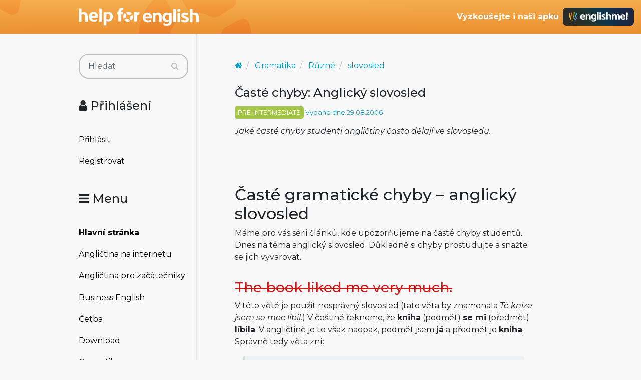

--- FILE ---
content_type: text/html; charset=utf-8
request_url: https://www.helpforenglish.cz/article/2006082901-caste-chyby-anglicky-slovosled
body_size: 8587
content:
<!DOCTYPE html>
<html>
<head>
    <meta http-equiv="Content-Type" content="text/html; charset=utf-8">
    <meta name="description"
          content="Jaké časté chyby studenti angličtiny často dělají ve slovosledu.">
    <meta name="keywords"
          content="časté chyby, common mistakes, gramatické chyby, mistakes angličtina, English, esl, efl, elt, gramatika, testy, výslovnost, slovní zásoba, recenze, tipy, pro učitele, zábava, zjednodušená četba">
    <meta name="viewport" content="width=device-width, initial-scale=1.0">
    <title>Časté chyby: Anglický slovosled - Help for English - Angličtina na internetu zdarma</title>
    <link rel="alternate" type="application/rss+xml" title="RSS kanál novinek na webu" href="/rss">

    <link rel="shortcut icon" href="/images/english/icon-32.ico" type="image/x-icon" sizes="32x32">
    <link rel="shortcut icon" href="/images/english/icon-192.png" type="image/png" sizes='192x192'>
    <link rel="shortcut icon" href="/images/english/icon-180.png" type="image/png" sizes='180x180'>
    <link rel="shortcut icon" href="/images/english/icon-512.png" type="image/png" sizes='512x512'>
    <link rel="apple-touch-icon" href="/images/english/icon-180.png">
    <link rel="icon" href="/images/english/icon.svg" type="image/svg+xml">

    <link rel="preconnect" href="https://fonts.googleapis.com">
    <link rel="preconnect" href="https://fonts.gstatic.com" crossorigin>
    <link href="https://fonts.googleapis.com/css2?family=Montserrat:ital,wght@0,100..900;1,100..900&display=swap" rel="stylesheet">



<!-- Structured data -->
<script type="application/ld+json">
{
  "@context": "http://schema.org",
  "@type": "Organization",
  "name": "Help for English - Angličtina na internetu zdarma"
  "url": "https://www.helpforenglish.cz/",
  "sameAs": [
    "https://www.facebook.com/helpforenglish",
    "https://twitter.com/HelpForEnglish"
  ]
}

</script>
        <meta property="og:title" content="Časté chyby: Anglický slovosled">
    <meta property="og:site_name" content="Help for English - Angličtina na internetu zdarma">
    <meta property="og:image" content="
	https://www.helpforenglish.cz/images/topic/grm.gif
">
    <meta property="og:description" content="Jaké časté chyby studenti angličtiny často dělají ve slovosledu.

">


    

<!-- Google Tag Manager -->
<script>
    (function(w,d,s,l,i){ w[l]=w[l]||[];w[l].push({'gtm.start':
            new Date().getTime(),event:'gtm.js'});
            var f=d.getElementsByTagName(s)[0],j=d.createElement(s),dl=l!='dataLayer'?'&l='+l:'';
            j.async=true;j.src='https://www.googletagmanager.com/gtm.js?id='+i+dl;
            f.parentNode.insertBefore(j,f);
    })(window,document,'script','dataLayer',"GTM-C2NG");

</script>
<!-- End Google Tag Manager -->
<link rel="stylesheet" type="text/css" href="/webtemp/cssloader-e54cd3d4d518-index.css?1763209879">
</head>

<body
        data-user-pronunciation-variety="br"
>

<div style="clear: both"></div>
<header style="overflow: no-display;">

    <div class="container d-flex justify-content-between h-100">
        <a href="/">
            <span class="logo"></span>
        </a>

        <button class="btn btn-primary d-md-none float-right" id="btn-menu">
            <i class="fa fa-bars"></i> Menu
        </button>

        <a href="https://www.englishme.cz/?utm_source=helpforenglish&utm_medium=banner&utm_campaign=hfe_minibanner" class="em-logo align-items-center d-none d-md-flex">
            <div class="pr-2 d-none d-xl-block">Vyzkoušejte i naši apku</div>
            <div class="em-logo-2"></div>
        </a>

    </div>

</header>

<div class="container container-main">

    <div class="row row-main">

        <div class="col-md-3 col-menu d-none d-md-block d-print-none" id="collapseExample">

            <div class="englishme-header-info">
                <a href="https://www.englishme.cz/?utm_source=helpforenglish&utm_medium=banner&utm_campaign=hfe_minibanner"
                   title="Aplikace pro výuku angličtiny od autorů Help for English!">
                    <img src="/files/3-banner-englishme.png" alt="EnglishMe.cz">
                </a>
            </div>

            <form class="search" action="/article/2006082901-caste-chyby-anglicky-slovosled" method="post" id="frm-searchForm">
                <div class="input-group">
                    <input type="text" class="form-control" name="search" size="10" tabindex="1" placeholder="Hledat" id="frm-searchForm-search">
                    <span class="input-group-append">
                        <button type="submit" name="save" class="btn btn-primary" value="Vyhledat">
                            <i class="fa fa-search"></i>
                        </button>
                    </span>
                </div>


<input type="hidden" name="_do" value="searchForm-submit"><!--[if IE]><input type=IEbug disabled style="display:none"><![endif]-->
            </form>


    <h4><i class="fa fa-user"></i> Přihlášení</h4>
    <ul class="nav flex-column">
        <li class="nav-item"><a href="/sign/in" class="nav-link">Přihlásit</a></li>
        <li class="nav-item"><a href="/user/registration" class="nav-link">Registrovat</a></li>
    </ul>

            <h4><i class="fa fa-bars"></i> Menu</h4>
            <ul class="nav flex-column">
                <li class="nav-item">
                    <a class="nav-link" href="/">
                        <strong>Hlavní stránka</strong>
                    </a>
                </li>
                    <li class="nav-item">
                        <a class="nav-link" href="/anglictina-na-internetu">Angličtina na internetu</a>
                    </li>
                    <li class="nav-item">
                        <a class="nav-link" href="/anglictina-pro-zacatecniky">Angličtina pro začátečníky</a>
                    </li>
                    <li class="nav-item">
                        <a class="nav-link" href="/business-english">Business English</a>
                    </li>
                    <li class="nav-item">
                        <a class="nav-link" href="/cetba">Četba</a>
                    </li>
                    <li class="nav-item">
                        <a class="nav-link" href="/download">Download</a>
                    </li>
                    <li class="nav-item">
                        <a class="nav-link" href="/gramatika">Gramatika</a>
                    </li>
                    <li class="nav-item">
                        <a class="nav-link" href="/christmas">Christmas</a>
                    </li>
                    <li class="nav-item">
                        <a class="nav-link" href="/informace-a-ruzne">Informace a různé</a>
                    </li>
                    <li class="nav-item">
                        <a class="nav-link" href="/mluveni">Mluvení</a>
                    </li>
                    <li class="nav-item">
                        <a class="nav-link" href="/psani">Psaní</a>
                    </li>
                    <li class="nav-item">
                        <a class="nav-link" href="/realie">Reálie</a>
                    </li>
                    <li class="nav-item">
                        <a class="nav-link" href="/recenze">Recenze</a>
                    </li>
                    <li class="nav-item">
                        <a class="nav-link" href="/slovni-zasoba">Slovní zásoba</a>
                    </li>
                    <li class="nav-item">
                        <a class="nav-link" href="/slovnik">Slovník</a>
                    </li>
                    <li class="nav-item">
                        <a class="nav-link" href="/testy">Testy</a>
                    </li>
                    <li class="nav-item">
                        <a class="nav-link" href="/tipy-a-triky">Tipy a Triky</a>
                    </li>
                    <li class="nav-item">
                        <a class="nav-link" href="/vyslovnost">Výslovnost</a>
                    </li>
                    <li class="nav-item">
                        <a class="nav-link" href="/zabava">Zábava</a>
                    </li>
                    <li class="nav-item">
                        <a class="nav-link" href="/zkousky-a-certifikaty">Zkoušky a certifikáty</a>
                    </li>
                <li class="nav-item">
                    <a href="/forum" class="nav-link">
                        <strong>Diskuzní fórum</strong>
                    </a>
                </li>

            </ul>

            <hr>

<p style="text-align: center; margin-bottom: 21px;"><strong>Partneři
stránek</strong></p>

<div title="Anglické učebnice a beletrie s 15 % slevou"
style="text-align:center"><a target="_blank"
href="http://www.englishbooks.cz/"><img src="/files/englishbooksnew.jpg"
alt="Anglické učebnice a beletrie s 15 % slevou"></a></div>

<div><br>
</div>

<div style="text-align: center;"><a id="advertising_alternating"
style="display:none;"><img
src="[data-uri]"></a>
	<div><br>
	<br>
</div>

	<hr>

	<p style="text-align:center"><strong>Najdete nás také na:</strong></p>

	<div><a href="https://www.instagram.com/englishme_cz/"><img
	src="/files/3-inst.png" alt="Instagram"></a> <a
	href="https://www.facebook.com/pages/Help-for-English/177984152240425"><img
	src="/files/fb_logo_small.gif" alt="Facebook"></a> <a
	href="https://www.tiktok.com/&#64;englishme_cz"><img src="/files/3-tiktok-1.png"
	alt="TikTok"></a> <a href="https://www.youtube.com/&#64;englishme_cz"><img
	src="/files/3-youtube-1.png" alt="YouTube"></a> <a
	href="https://cz.pinterest.com/englishme_cz/_created/"><img
	src="/files/3-pin.png" alt="Pinterest"></a></div>

	<div><br>
	<br>
</div>
</div>


            


        </div>
        <div class="col-md-9 col-content">
<div id="snippet--flash_messages"></div>
<div class="article-header">
<script type="application/ld+json">
{
  "@context": "http://schema.org",
  "@type": "Article",
  "mainEntityOfPage": {
    "@type": "WebPage",
    "@id": "https://www.helpforenglish.cz/article/2006082901-caste-chyby-anglicky-slovosled"
  },
  "headline": "Časté chyby: Anglický slovosled",
  "datePublished": "2006-08-29T00:00:01+02:00",
  "author": {
    "@type": "Person",
    "name": "Marek Vít"
  },
  "publisher": {
    "@type": "Organization",
    "name": "Help for English - Angličtina na internetu zdarma"
  },
  "description": "<p>Jaké časté chyby studenti angličtiny často dělají ve slovosledu.<\/p>\n"
}

</script>

<script type="application/ld+json">
{
  "@context": "http://schema.org",
  "@type": "BreadcrumbList",
  "itemListElement": [
  {
         "@type": "ListItem",
         "position": 1,
         "item": {
             "@id": "https://www.helpforenglish.cz/",
             "name": "Titulní strana"
  }},
    {
         "@type": "ListItem",
         "position": 2,
         "item": {
             "@id": "https://www.helpforenglish.cz/gramatika",
             "name": "Gramatika"
    }
    },
    {
         "@type": "ListItem",
         "position": 3,
         "item": {
             "@id": "https://www.helpforenglish.cz/gramatika/ruzne",
             "name": "Různé"
    }
    },
    {
         "@type": "ListItem",
         "position": 4,
         "item": {
             "@id": "https://www.helpforenglish.cz/gramatika/ruzne/slovosled",
             "name": "slovosled"
    }
    }
  ]
}
</script>

<nav aria-label="breadcrumb">
    <ol class="breadcrumb">
        <li class="breadcrumb-item"><a href="/"><i class="fa fa-home"></i></a></li>
        <li class="breadcrumb-item">
            <a class="breadcrumb-item" href="/gramatika">Gramatika</a></li>
        <li class="breadcrumb-item">
            <a class="breadcrumb-item" href="/gramatika/ruzne">Různé</a></li>
        <li class="breadcrumb-item">
            <a class="breadcrumb-item" href="/gramatika/ruzne/slovosled">slovosled</a></li>
    </ol>
</nav>
    <h1>Časté chyby: Anglický slovosled</h1>
    <p class="info">
            <span class="level level-pre-intermediate">PRE-INTERMEDIATE</span>

        Vydáno dne 29.08.2006
    </p>

    <p>
        <em><p>Jaké časté chyby studenti angličtiny často dělají ve slovosledu.</p>
</em>
    </p>

</div>
<br><br>

    <div class="article-content">

        <h2 id="toc-caste-gramaticke-chyby-anglicky-slovosled">Časté gramatické
chyby – anglický slovosled</h2>

<p>Máme pro vás sérii článků, kde upozorňujeme na časté chyby
studentů. Dnes na téma anglický slovosled. Důkladně si chyby prostudujte a
snažte se jich vyvarovat.</p>

<h3 id="toc-the-book-liked-me-very-much"><span class="wrong">The book liked me
very much.</span></h3>

<p>V této větě je použit nesprávný slovosled (tato věta by znamenala
<em>Té knize jsem se moc líbil</em>.) V češtině řekneme, že
<strong>kniha</strong> (podmět) <strong>se mi</strong> (předmět)
<strong>líbila</strong>. V angličtině je to však naopak, podmět jsem
<strong>já</strong> a předmět je <strong>kniha</strong>. Správně tedy
věta zní:</p>

<blockquote>
	<p><span class="correct example-inline">I liked the book very much.<span
	title="Moc se mi ta kniha líbila." class="tooltiptext"><i
	class="fa fa-lightbulb-o fa-lightbulb"></i><sup
	class="d-none d-print-inline-block"> *1</sup></span> <span
	class="sound-bar"><span data-sound-has-other="false" data-sound-variety="am"><a
	href="#" hfe-sound="sentence-am-maluso-aug-22-65608.mp3" data-sound-variety="am"
	hfe-ogg-sound="sentence-am-maluso-aug-22-65608.ogg"
	class="sound sound-button"><i class="fa fa-volume-up"></i></a><a href="#"
	hfe-sound="sentence-am-maluso-aug-22-65608.mp3" data-sound-variety="am"
	hfe-ogg-sound="sentence-am-maluso-aug-22-65608.ogg"
	class="play play-flag small mx-1 sound-i play-flag__us"></a></span></span></span></p>
</blockquote>

<p>Podobně je to u slovesa <span class="correct"><strong>enjoy</strong></span>
(bavit): <span class="correct example-inline">I enjoyed the party.<span
title="Ten večírek mě bavil." class="tooltiptext"><i
class="fa fa-lightbulb-o fa-lightbulb"></i><sup
class="d-none d-print-inline-block"> *2</sup></span> <span
class="sound-bar"><span data-sound-has-other="false" data-sound-variety="br"><a
href="#" hfe-sound="sentence-br-bradleyj-spring-2023-30511.mp3"
data-sound-variety="br"
hfe-ogg-sound="sentence-br-bradleyj-spring-2023-30511.ogg"
class="sound sound-button"><i class="fa fa-volume-up"></i></a><a href="#"
hfe-sound="sentence-br-bradleyj-spring-2023-30511.mp3" data-sound-variety="br"
hfe-ogg-sound="sentence-br-bradleyj-spring-2023-30511.ogg"
class="play play-flag small mx-1 sound-i play-flag__gb"></a></span><span
data-sound-has-other="false" data-sound-variety="am"><a href="#"
hfe-sound="sentence-am-maluso-spring-2023-30511.mp3" data-sound-variety="am"
hfe-ogg-sound="sentence-am-maluso-spring-2023-30511.ogg"
class="sound sound-button"><i class="fa fa-volume-up"></i></a><a href="#"
hfe-sound="sentence-am-maluso-spring-2023-30511.mp3" data-sound-variety="am"
hfe-ogg-sound="sentence-am-maluso-spring-2023-30511.ogg"
class="play play-flag small mx-1 sound-i play-flag__us"></a></span></span></span></p>

<p><em>Pozn.: Více v článku <a
href="/article/2009121803-problematicky-slovosled-u-sloves-like-enjoy-atd">Problematický
slovosled u sloves LIKE, ENJOY atd.</a>.</em></p>

<h3 id="toc-the-window-broke-my-friend"><span class="wrong">The window broke my
friend.</span></h3>

<p>V této větě je opět použit nesprávný slovosled (tato věta by
znamenala: <em>To okno rozbilo mého kamaráda</em>.) V češtině můžeme dle
potřeby slovosled upravovat, v angličtině nikoliv. Větu ‘To okno rozbil
můj kamarád’ tedy musíme upravit tak, aby první byl
<strong>podmět</strong>, druhé <strong>sloveso</strong>, a třetí
<strong>předmět</strong>:</p>

<blockquote>
	<p><span class="correct example-inline">My friend broke the window.<span
	title="To okno rozbil můj kamarád." class="tooltiptext"><i
	class="fa fa-lightbulb-o fa-lightbulb"></i><sup
	class="d-none d-print-inline-block"> *3</sup></span> <span
	class="sound-bar"><span data-sound-has-other="false" data-sound-variety="am"><a
	href="#" hfe-sound="sentence-am-maluso-aug-22-65610.mp3" data-sound-variety="am"
	hfe-ogg-sound="sentence-am-maluso-aug-22-65610.ogg"
	class="sound sound-button"><i class="fa fa-volume-up"></i></a><a href="#"
	hfe-sound="sentence-am-maluso-aug-22-65610.mp3" data-sound-variety="am"
	hfe-ogg-sound="sentence-am-maluso-aug-22-65610.ogg"
	class="play play-flag small mx-1 sound-i play-flag__us"></a></span></span></span></p>
</blockquote>

<p>Také můžeme použít trpný rod: <span class="correct">The window was
broken by my friend.</span> <span title="To okno rozbil můj kamarád."
class="tooltiptext"><i class="fa fa-lightbulb-o fa-lightbulb"></i><sup
class="d-none d-print-inline-block">*4</sup></span></p>

<p><em>Pozn.: Více v článku <a
href="/article/2012121301-peter-opened-the-box-the-box-opened-peter">Peter
opened the box / The box opened Peter</a>.</em></p>

<h3 id="toc-after-dinner-went-the-children-to-bed"><span class="wrong">After
dinner went the children to bed.</span></h3>

<p>I v této větě je problém v nesprávném slovosledu. Některé studenty
zmátne to, že na začátek dají příslovečné určení, a potom mají
tendenci použít sloveso. Tak je to možná v němčině, v angličtině
však nikoliv. I když tedy začnete příslovečným určením, potom musí
být běžný slovosled: podmět + sloveso + předmět:</p>

<blockquote>
	<p><span class="correct example-inline">After dinner <strong>the children
	went</strong> to bed.<span title="Po večeři šly děti do postele."
	class="tooltiptext"><i class="fa fa-lightbulb-o fa-lightbulb"></i><sup
	class="d-none d-print-inline-block"> *5</sup></span> <span
	class="sound-bar"><span data-sound-has-other="false" data-sound-variety="am"><a
	href="#" hfe-sound="sentence-am-maluso-aug-22-65611.mp3" data-sound-variety="am"
	hfe-ogg-sound="sentence-am-maluso-aug-22-65611.ogg"
	class="sound sound-button"><i class="fa fa-volume-up"></i></a><a href="#"
	hfe-sound="sentence-am-maluso-aug-22-65611.mp3" data-sound-variety="am"
	hfe-ogg-sound="sentence-am-maluso-aug-22-65611.ogg"
	class="play play-flag small mx-1 sound-i play-flag__us"></a></span></span></span></p>
</blockquote>

<h3 id="toc-on-the-floor-was-a-bag"><span class="wrong">On the floor was a
bag.</span></h3>

<p>I zde je chybný slovosled a i zde je na vině čeština. Česká věta
<strong>Na zemi byla taška</strong> se do angličtiny musí přeložit pomocí
vazby <span class="correct">there is/are</span>.</p>

<blockquote>
	<p><span class="correct example-inline">There was a bag on the floor.<span
	title="Na podlaze byla taška." class="tooltiptext"><i
	class="fa fa-lightbulb-o fa-lightbulb"></i><sup
	class="d-none d-print-inline-block"> *6</sup></span> <span
	class="sound-bar"><span data-sound-has-other="false" data-sound-variety="am"><a
	href="#" hfe-sound="sentence-am-maluso-aug-22-65613.mp3" data-sound-variety="am"
	hfe-ogg-sound="sentence-am-maluso-aug-22-65613.ogg"
	class="sound sound-button"><i class="fa fa-volume-up"></i></a><a href="#"
	hfe-sound="sentence-am-maluso-aug-22-65613.mp3" data-sound-variety="am"
	hfe-ogg-sound="sentence-am-maluso-aug-22-65613.ogg"
	class="play play-flag small mx-1 sound-i play-flag__us"></a></span></span></span></p>
</blockquote>

<p>V literárním stylu určitě objevíte i slovosled, který zde označujeme
za nesprávný, v běžném hovoru se však nepoužívá: <span
class="correct">In the town was a small house.</span> <span
title="Ve městě byl malý domek…" class="tooltiptext"><i
class="fa fa-lightbulb-o fa-lightbulb"></i><sup
class="d-none d-print-inline-block">*7</sup></span>.</p>

<p><em>Pozn.: Více v pokročilém článku <a
href="/article/2020011103-plna-inverze-podmetu-a-slovesa">Plná inverze
(podmětu a slovesa)</a>.</em></p>

<h3 id="toc-what-did-happen"><span class="wrong">What did happen?</span></h3>

<p>Tato otázka (<strong>Co se stalo?</strong>) je nesprávně vytvořena,
protože se jedná o tzv. otázku na podmět (kdo? co?). V ostatních
otázkách (na předmět, příslovečné určení apod.) používáme pomocné
<span class="correct">do</span>, <span class="correct">does</span>, <span
class="correct">did</span>, v otázkách na podmět však nikoliv:</p>

<blockquote>
	<p><span class="correct example-inline"><strong>What happened?</strong> –
	Nothing.<span title="Co se stalo? -- Nic." class="tooltiptext"><i
	class="fa fa-lightbulb-o fa-lightbulb"></i><sup
	class="d-none d-print-inline-block"> *8</sup></span> <span
	class="sound-bar"><span data-sound-has-other="false" data-sound-variety="am"><a
	href="#" hfe-sound="sentence-am-maluso-aug-22-65614.mp3" data-sound-variety="am"
	hfe-ogg-sound="sentence-am-maluso-aug-22-65614.ogg"
	class="sound sound-button"><i class="fa fa-volume-up"></i></a><a href="#"
	hfe-sound="sentence-am-maluso-aug-22-65614.mp3" data-sound-variety="am"
	hfe-ogg-sound="sentence-am-maluso-aug-22-65614.ogg"
	class="play play-flag small mx-1 sound-i play-flag__us"></a></span></span></span></p>
</blockquote>

<p>Dalším příkladem by mohlo být např.: <span
class="correct example-inline"><strong>Who took</strong> my wallet?<span
title="Kdo mi vzal peněženku?" class="tooltiptext"><i
class="fa fa-lightbulb-o fa-lightbulb"></i><sup
class="d-none d-print-inline-block"> *9</sup></span> <span
class="sound-bar"><span data-sound-has-other="false" data-sound-variety="am"><a
href="#" hfe-sound="sentence-am-maluso-aug-22-65615.mp3" data-sound-variety="am"
hfe-ogg-sound="sentence-am-maluso-aug-22-65615.ogg"
class="sound sound-button"><i class="fa fa-volume-up"></i></a><a href="#"
hfe-sound="sentence-am-maluso-aug-22-65615.mp3" data-sound-variety="am"
hfe-ogg-sound="sentence-am-maluso-aug-22-65615.ogg"
class="play play-flag small mx-1 sound-i play-flag__us"></a></span></span></span></p>

<p><em>Pozn.: Více v článku <a
href="/article/2006070401-otazky-na-podmet">Otázky na podmět</a>.</em></p>

<h3 id="toc-i-don-t-know-what-s-her-name"><span class="wrong">I don't know
what's her name.</span></h3>

<p>Toto není otázka ale oznamovací věta (<strong>Nevím, jak se ona
jmenuje.</strong>). Na nic se zde neptáme, je to vedlejší věta v souvětí.
Není zde ani otazník, ani neočekáváme odpověď. Proto zde nemůže být
tázací slovosled, ale oznamovací:</p>

<blockquote>
	<p><span class="correct example-inline">I don't know <strong>what her name
	is</strong>.<span title="Nevím, jak se jmenuje." class="tooltiptext"><i
	class="fa fa-lightbulb-o fa-lightbulb"></i><sup
	class="d-none d-print-inline-block"> *10</sup></span> <span
	class="sound-bar"><span data-sound-has-other="false" data-sound-variety="am"><a
	href="#" hfe-sound="sentence-am-maluso-aug-22-65616.mp3" data-sound-variety="am"
	hfe-ogg-sound="sentence-am-maluso-aug-22-65616.ogg"
	class="sound sound-button"><i class="fa fa-volume-up"></i></a><a href="#"
	hfe-sound="sentence-am-maluso-aug-22-65616.mp3" data-sound-variety="am"
	hfe-ogg-sound="sentence-am-maluso-aug-22-65616.ogg"
	class="play play-flag small mx-1 sound-i play-flag__us"></a></span></span></span></p>
</blockquote>

<p>Podobný příklad: Z otázky <span class="correct">Where do you
live?</span> vytvoříme větu <span class="correct">I know <strong>where you
live</strong>.</span> <span title="Vím, kde bydlíš." class="tooltiptext"><i
class="fa fa-lightbulb-o fa-lightbulb"></i><sup
class="d-none d-print-inline-block">*11</sup></span>.</p>

<p><em>Pozn.: Více v článku <a
href="/article/2007012401-predmetne-vety-v-anglictine">Předmětné věty
v angličtině</a>.</em></p>

<h3 id="toc-when-was-built-this-castle"><span class="wrong">When was built this
castle?</span></h3>

<p>Otázku (<strong>Kdy byl postaven tento hrad?</strong>) nelze takto položit.
V trpném rodě se při tvoření otázky převrátí slovosled podmětu a
slovesa <span class="correct">be</span>, tedy podmět bude mezi <span
class="correct">be</span> a minulým příčestím:</p>

<blockquote>
	<p><span class="correct example-inline">When <strong>was this castle
	built</strong>?<span title="Kdy byl postaven tento hrad?" class="tooltiptext"><i
	class="fa fa-lightbulb-o fa-lightbulb"></i><sup
	class="d-none d-print-inline-block"> *12</sup></span> <span
	class="sound-bar"><span data-sound-has-other="false" data-sound-variety="am"><a
	href="#" hfe-sound="sentence-am-maluso-aug-22-65617.mp3" data-sound-variety="am"
	hfe-ogg-sound="sentence-am-maluso-aug-22-65617.ogg"
	class="sound sound-button"><i class="fa fa-volume-up"></i></a><a href="#"
	hfe-sound="sentence-am-maluso-aug-22-65617.mp3" data-sound-variety="am"
	hfe-ogg-sound="sentence-am-maluso-aug-22-65617.ogg"
	class="play play-flag small mx-1 sound-i play-flag__us"></a></span></span></span></p>
</blockquote>

<p><em>Pozn.: Více v článku <a
href="/article/2006080802-trpny-rod-the-passive">Trpný rod (the
passive)</a>.</em></p>

<h3 id="toc-give-me-it-please"><span class="wrong">Give me it,
please.</span></h3>

<p>V této větě jsou dva předměty, předmět přímý (<span
class="correct">it</span>) a předmět nepřímý (<span
class="correct">me</span>). Pokud by zde bylo místo zájmena <span
class="correct">it</span> např. podstatné jméno <span class="correct">the
book</span>, tento slovosled by byl vhodný: <span class="correct">Give me the
book</span>. Pokud je však jako přímý předmět osobní zájmeno, je nutné
použít slovosled s předložkou (předmět přímý + předložka + předmět
nepřímý).</p>

<blockquote>
	<p><span class="correct example-inline">Give <strong>it to me</strong>,
	please.<span title="Dej mi to, prosím." class="tooltiptext"><i
	class="fa fa-lightbulb-o fa-lightbulb"></i><sup
	class="d-none d-print-inline-block"> *13</sup></span> <span
	class="sound-bar"><span data-sound-has-other="false" data-sound-variety="am"><a
	href="#" hfe-sound="sentence-am-maluso-aug-22-65618.mp3" data-sound-variety="am"
	hfe-ogg-sound="sentence-am-maluso-aug-22-65618.ogg"
	class="sound sound-button"><i class="fa fa-volume-up"></i></a><a href="#"
	hfe-sound="sentence-am-maluso-aug-22-65618.mp3" data-sound-variety="am"
	hfe-ogg-sound="sentence-am-maluso-aug-22-65618.ogg"
	class="play play-flag small mx-1 sound-i play-flag__us"></a></span></span></span></p>
</blockquote>

<p><em>Pozn.: Více v článku <a
href="/article/2009081402-dva-predmety-v-anglicke-vete">Dva předměty
v anglické větě</a>.</em></p>

<div class="d-none d-print-inline">Překlad:
	<ol>
		<li>Moc se mi ta kniha líbila.</li>

		<li>Ten večírek mě bavil.</li>

		<li>To okno rozbil můj kamarád.</li>

		<li>To okno rozbil můj kamarád.</li>

		<li>Po večeři šly děti do postele.</li>

		<li>Na podlaze byla taška.</li>

		<li>Ve městě byl malý domek…</li>

		<li>Co se stalo? – Nic.</li>

		<li>Kdo mi vzal peněženku?</li>

		<li>Nevím, jak se jmenuje.</li>

		<li>Vím, kde bydlíš.</li>

		<li>Kdy byl postaven tento hrad?</li>

		<li>Dej mi to, prosím.</li>
	</ol>
</div>

    </div>
    <div class="article-content">
    </div>
    <div class="article-content">

<div class="activities">
    <h3>Procvičte si v aplikaci englishme!</h3>

        <a href="https://www.englishme.cz/app/course/activity/start?id=26281&backlink=%2Fapp%2Farticle%3Fnumber%3D2006082901%26backlink%3D%2Fapp%2F&utm_source=helpforenglish&utm_medium=referral&utm_campaign=hfe_activity&prefer_registration=1" class="activity">
            <div class="icon">
                <img src="/images/english/em-logo110.png">
            </div>
            <div class="content">
                <div class="title">Překladová doplňovačka</div>
                <div class="description">Doplňte do vět chybějící části. Pozor na místa, kde se může lišit český a anglický slovosled.</div>
            </div>

        </a>

</div>
    </div>

<br>
<br>

    <div style="padding: 1rem; text-align: center;"><a
href="https://www.englishme.cz/?utm_source=helpforenglish&amp;utm_medium=banner&amp;utm_campaign=main_banner"><img
style="max-width: 100%" alt="Online angličtina od autorů Help for English!"
title="Online angličtina od autorů Help for English!"
src="/files/3-banner-englishme.png"></a>
	<p style="padding: 0 2rem">Bezkonkurenční <a
	href="https://www.englishme.cz/?utm_source=helpforenglish&amp;utm_medium=banner&amp;utm_campaign=main_banner"
	title="Výuková online aplikace od tvůrců Help for English">online
	angličtina</a> <b>za 189 Kč měsíčně</b>.<br>
	Přečtěte si <a
	href="https://www.englishme.cz/guide/co-je-english-me?utm_source=helpforenglish&amp;utm_medium=banner&amp;utm_campaign=main_banner"
	title="Podrobný popis online aplikace pro výuku angličtiny">více
	informací</a> nebo si ji hned <a
	href="https://www.englishme.cz/?utm_source=helpforenglish&amp;utm_medium=banner&amp;utm_campaign=main_banner"
	title="Zkušební období aplikace englishme! na 7 dní zdarma">zdarma
	vyzkoušejte</a>.</p>
</div>


<div class="card article-author">

    <div class="card-body">
        <div class="row">
            <div class="col-md-9 order-md-last">
                <h5>Autor článku:
                    <strong><a href="/profile/3-marek-vit">Marek Vít</a></strong>
                </h5>

                <em>
                    <p>Mgr. Marek Vít je spoluzakladatelem portálu Help for English a spoluautorem
několika výukových programů. Je držitelem certifikátu CPE a ocenění
Evropský učitel jazyků 2008. Má dlouholeté zkušenosti jako učitel (ZŠ,
SŠ i VŠ), soukromý lektor a překladatel.</p>

                </em>
            </div>

            <div class="col-md-3 text-center">
                <a href="/profile/3-marek-vit">
                        <img src="/files/users/3-iyrwr_large.png" alt="Ikona uživatele" class="img-author">
                </a>
            </div>

        </div>

        <div class="mt-2">
            <a href="/messages/new/3" class="btn btn-secondary btn-sm"><i class="fa fa-pencil"></i> Kontaktovat autora</a>
        </div>
    </div>
</div>
<div class="article-related">

    <h2>Pokračovat můžete zde:</h2>
        <div class="article">

                <span class="article-level level level-pre-intermediate float-right">PRE-INTERMEDIATE</span>

            <a href="/article/2006083001-caste-chyby-problemy-s-predlozkami"><h3>Časté chyby: Problémy s předložkami</h3></a>

            <span><p>Přehled nejčastějších chyb v používání předložek, který obsahuje
podrobné vysvětlení každé chyby. Poučte se z chyb druhých!</p>
</span>
        </div>

        <div class="article">

                <span class="article-level level level-pre-intermediate float-right">PRE-INTERMEDIATE</span>

            <a href="/article/2009072805-caste-chyby-ve-vyslovnosti-1"><h3>Časté chyby ve výslovnosti 1</h3></a>

            <span><p>Umíte správně vyslovit problematická anglická slovíčka? Krátký test,
který vaše znalosti prověří.</p>
</span>
        </div>

        <div class="article">

                <span class="article-level level level-pre-intermediate float-right">PRE-INTERMEDIATE</span>

            <a href="/article/2009072901-caste-chyby-ve-vyslovnosti-2"><h3>Časté chyby ve výslovnosti 2</h3></a>

            <span><p>Umíte správně vyslovit problematická anglická slovíčka? Krátký test,
který vaše znalosti prověří.</p>
</span>
        </div>


</div>

<div class="pull-right">
    <a href="/article/print?number=2006082901">Verze pro tisk</a>

</div>


<h5>Komentáře k článku</h5>
        <table class="table table-condensed">
            <thead>
            <tr>
                <th>Téma</th>
                <th>Přísp.</th>
                <th>Přečteno</th>
                <th>Poslední&nbsp;příspěvek</th>
            </tr>
            </thead>
            <tbody>
            <tr>
                <td>
    <img src="/images/ico_s/page.png" alt="Nepřečteno">
	                    <a href="/forum/thread/10748-caste-chyby-1-anglicky-slovosled">Časté chyby #1: Anglický slovosled</a>
                </td>
                <td>18</td> 
                <td>51752</td>
                <td class="fourth-column">
                        Od     <a href="/profile/82321-ozacek"
       title="@ozacek">Daniel Müller</a>

                        <a title="Přejít na poslední příspěvek."
                                class="bullet-go" href="/forum/post/default/384104"><img
                                    src="/images/ico_s/bullet_go_bigger.png" alt="poslední příspěvek"></a>
                        <br>
                        před 12 lety
                </td>
            </tr>
            </tbody>
        </table>

        </div>
    </div>


</div>


<footer>

    <p>Copyright 2005–2026 <a target="_blank"
href="https://www.englishme.cz/homepage/contact">Vitware s.r.o.</a> | ISSN
1803–8298<br>
<a target="_blank"
href="https://www.helpforenglish.cz/article/2007011901-podminky-uzivani">Podmínky
užívání</a> | <a target="_blank"
href="https://www.helpforenglish.cz/article/2018021002-ochrana-osobnich-udaju">Ochrana
osobních údajů</a></p>



</footer>

<div class="popover" id="dictionary" style="display:none">
    <button type="button" class="close mr-2 mt-1" aria-label="Close">
        <span aria-hidden="true">&times;</span>
    </button>
    <h3 class="popover-header">
        Vyhledávání ve slovníčku
    </h3>

    <div class="popover-body">
<div id="snippet-dictionary-words">        <strong>Slovíčko nebylo nalezeno</strong>
</div>
    </div>
</div>

<script async defer type="text/javascript" src="https://www.google.com/recaptcha/api.js?render=explicit"></script>
<script async defer type="text/javascript" src="/webtemp/jsloader-3fc9ea760bfc.js?1763209879"></script>


<!-- File path: /data/www/releases/helpforenglish-2025-11-15- - 13-31-13-cllt/temp/cache/latte PHP v. 8.2.14-->
</body>
</html>
